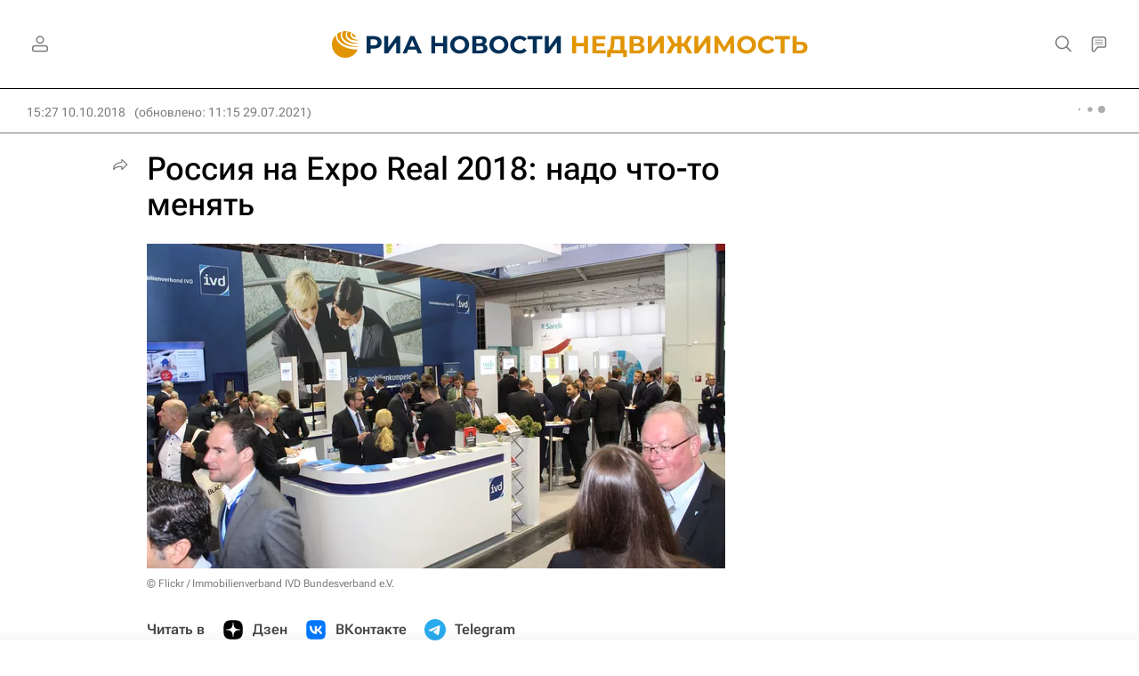

--- FILE ---
content_type: text/html
request_url: https://tns-counter.ru/nc01a**R%3Eundefined*rian_ru/ru/UTF-8/tmsec=rian_ru/616636577***
body_size: -73
content:
15FB6C14696C89DFX1768720863:15FB6C14696C89DFX1768720863